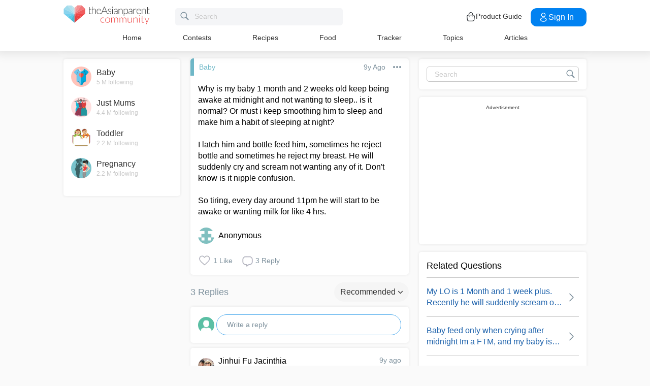

--- FILE ---
content_type: text/html; charset=utf-8
request_url: https://www.google.com/recaptcha/api2/aframe
body_size: 270
content:
<!DOCTYPE HTML><html><head><meta http-equiv="content-type" content="text/html; charset=UTF-8"></head><body><script nonce="f_C-XFPUCSd29GRSvwzMFQ">/** Anti-fraud and anti-abuse applications only. See google.com/recaptcha */ try{var clients={'sodar':'https://pagead2.googlesyndication.com/pagead/sodar?'};window.addEventListener("message",function(a){try{if(a.source===window.parent){var b=JSON.parse(a.data);var c=clients[b['id']];if(c){var d=document.createElement('img');d.src=c+b['params']+'&rc='+(localStorage.getItem("rc::a")?sessionStorage.getItem("rc::b"):"");window.document.body.appendChild(d);sessionStorage.setItem("rc::e",parseInt(sessionStorage.getItem("rc::e")||0)+1);localStorage.setItem("rc::h",'1768368857120');}}}catch(b){}});window.parent.postMessage("_grecaptcha_ready", "*");}catch(b){}</script></body></html>

--- FILE ---
content_type: application/javascript; charset=utf-8
request_url: https://fundingchoicesmessages.google.com/f/AGSKWxUg4p54BlY8c58SprTOAwsc6gCOGyunAMOqNkuoZmfKr6c8-a0eiYeWBNT_u02IF3BwNg4zfoKhK22FmkpRxi5se500jil43GYlQBgC0wcnF7fZ1G6YeuIiV8opSeuRPSTXJjA4Xnz85z-DmGzIkIrCei7-yR2636xyjR0KnnilMdSuB15K68_mMQDX/_/admatik./viewbannerad..ie/ads//adsfix./ads_check.
body_size: -1289
content:
window['83e0de83-1cff-42d3-91a8-f88c70e46003'] = true;